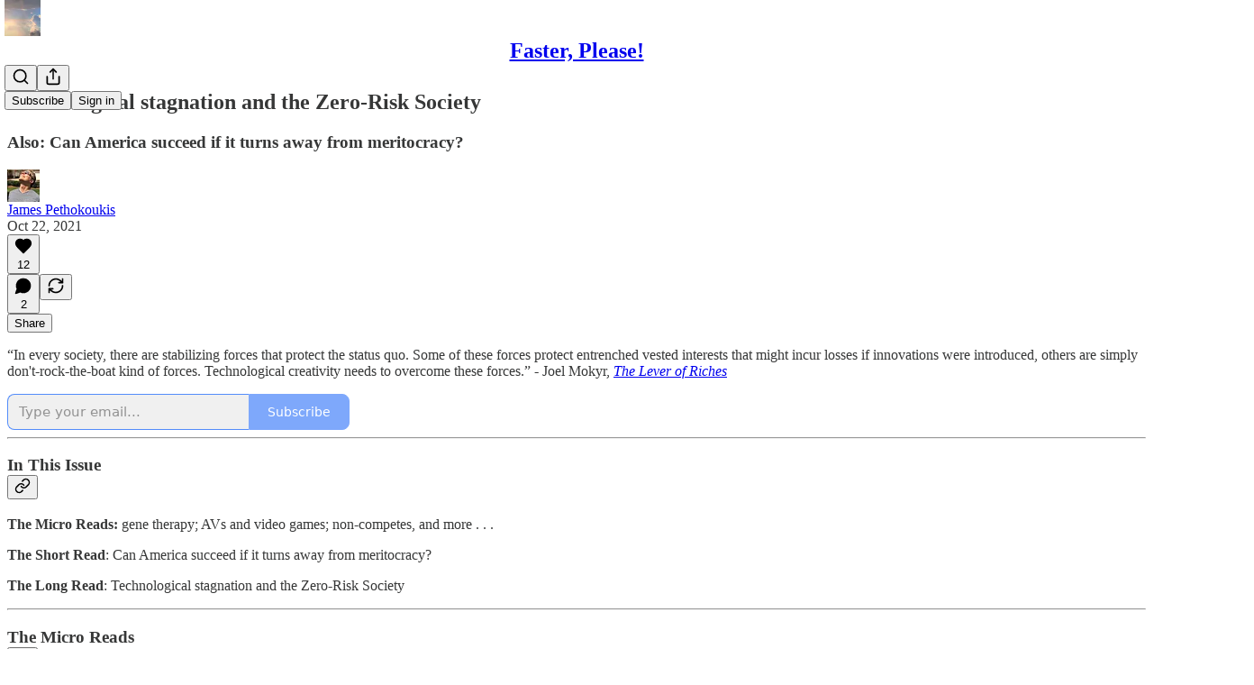

--- FILE ---
content_type: application/javascript; charset=UTF-8
request_url: https://fasterplease.substack.com/cdn-cgi/challenge-platform/h/b/scripts/jsd/d251aa49a8a3/main.js?
body_size: 9647
content:
window._cf_chl_opt={AKGCx8:'b'};~function(v6,FM,Fm,Fn,FQ,Fa,Ff,Fy,v0,v1){v6=L,function(T,F,vQ,v5,v,C){for(vQ={T:266,F:271,v:278,C:521,l:308,o:430,K:405,R:322,I:501,g:306},v5=L,v=T();!![];)try{if(C=-parseInt(v5(vQ.T))/1*(-parseInt(v5(vQ.F))/2)+-parseInt(v5(vQ.v))/3*(parseInt(v5(vQ.C))/4)+parseInt(v5(vQ.l))/5+-parseInt(v5(vQ.o))/6+-parseInt(v5(vQ.K))/7+parseInt(v5(vQ.R))/8*(-parseInt(v5(vQ.I))/9)+parseInt(v5(vQ.g))/10,F===C)break;else v.push(v.shift())}catch(l){v.push(v.shift())}}(e,950869),FM=this||self,Fm=FM[v6(458)],Fn=function(Cp,CV,CH,Cc,CU,CY,CX,v7,F,C,l,o){return Cp={T:392,F:295,v:267,C:531,l:530,o:395,K:523},CV={T:498,F:379,v:409,C:338,l:454,o:361,K:347,R:500,I:517,g:409,d:323,x:429,X:268,Y:526,U:399,c:305,H:529,V:318,k:488,Z:409,E:409,i:415,B:469,z:394,b:510,j:526,M:508,m:331,n:477,Q:350,G:477,N:381,h:412,W:389,S:279,P:389,J:265,s:393,a:301},CH={T:522},Cc={T:428},CU={T:472,F:522,v:477,C:417,l:503,o:382,K:324,R:417,I:503,g:267,d:319,x:294,X:373,Y:419,U:273,c:433,H:293,V:371,k:332,Z:327,E:376,i:466,B:486,z:292,b:282,j:307,M:361,m:409,n:417,Q:382,G:379,N:428,h:381,W:305,S:428,P:485,J:406,s:347,a:305,A:485,f:428,y:354,D:305,O:409,e0:411,e1:515,e2:305,e3:468,e4:503,e5:428,e6:439,e7:452,e8:411,e9:406,ee:283,eq:311,eL:428,eT:379,eF:287,ev:492,eC:305,er:518,el:305,eo:476,eK:505,eR:269,eI:269,eg:305,ed:337,ex:365,eX:450,eY:372,eU:425,ec:495,eH:298,eV:331},CY={T:283},CX={T:291,F:477},v7=v6,F={'RsXUi':v7(Cp.T),'UOjtX':function(K,R){return K==R},'KtBKl':v7(Cp.F),'rKvTf':function(K,R,I,g,d){return K(R,I,g,d)},'vusUs':function(K,R,I,g,d){return K(R,I,g,d)},'opvNd':function(K,R){return K<R},'YebkY':function(K,R){return K+R},'Cbiil':v7(Cp.v),'qjnEb':function(K,R){return K>R},'kNTdu':function(K,R){return K==R},'fYzIK':function(K,R){return R|K},'BHKGR':function(K,R){return K<<R},'frMPk':function(K,R){return K==R},'HUiuP':function(K,R){return K-R},'pAJjW':function(K,R){return K|R},'IfeAq':function(K,R){return K<<R},'cfipK':function(K,R){return K!==R},'LcbLo':function(K,R){return K-R},'UxPHC':function(K,R){return K(R)},'bsaLA':function(K,R){return K-R},'ajlTZ':function(K,R){return K<<R},'kbVjf':function(K,R){return K&R},'cadkB':function(K,R){return K<<R},'MHgRg':function(K,R){return R&K},'EMXAJ':function(K,R){return K-R},'Pnend':function(K,R,I,g){return K(R,I,g)},'byeKi':function(K,R){return K(R)},'TOPGj':function(K,R){return K===R},'DMoiM':v7(Cp.C),'MvAVQ':function(K,R){return K+R},'pFivH':function(K,R,I){return K(R,I)},'imuLu':function(K,R){return K+R},'krLWd':function(K,R){return K!=R},'eGYGR':function(K,R){return K*R},'kwwWe':function(K,R){return K(R)},'STfjY':function(K,R){return R!=K},'HTNre':function(K,R){return K&R},'JgxIY':function(K,R){return R==K},'slzZQ':function(K,R){return K(R)},'mwbeF':function(K,R){return K<R},'bbdcD':function(K,R){return K!==R},'TzFTj':v7(Cp.l),'btnhV':function(K,R){return R==K},'MPcUe':function(K,R){return K<R},'zNWoF':function(K,R){return K-R},'ssdcV':function(K,R){return K!=R},'UeReL':function(K,R){return K-R}},C=String[v7(Cp.o)],l={'h':function(K,v8){return v8=v7,F[v8(CY.T)](null,K)?'':l.g(K,6,function(R,v9){return v9=v8,F[v9(CX.T)][v9(CX.F)](R)})},'g':function(K,R,I,ve,x,X,Y,U,H,V,Z,E,i,B,z,j,M,S,P,J,s,A,Q,G,N){if(ve=v7,K==null)return'';for(X={},Y={},U='',H=2,V=3,Z=2,E=[],i=0,B=0,z=0;F[ve(CU.T)](z,K[ve(CU.F)]);z+=1)if(j=K[ve(CU.v)](z),Object[ve(CU.C)][ve(CU.l)][ve(CU.o)](X,j)||(X[j]=V++,Y[j]=!0),M=F[ve(CU.K)](U,j),Object[ve(CU.R)][ve(CU.I)][ve(CU.o)](X,M))U=M;else if(ve(CU.g)!==F[ve(CU.d)])try{return S=X[ve(CU.x)](ve(CU.X)),S[ve(CU.Y)]=F[ve(CU.U)],S[ve(CU.c)]='-1',Y[ve(CU.H)][ve(CU.V)](S),P=S[ve(CU.k)],J={},J=F[ve(CU.Z)](U,P,P,'',J),J=F[ve(CU.E)](x,P,P[ve(CU.i)]||P[ve(CU.B)],'n.',J),J=H(P,S[ve(CU.z)],'d.',J),V[ve(CU.H)][ve(CU.b)](S),s={},s.r=J,s.e=null,s}catch(y){return A={},A.r={},A.e=y,A}else for(Q=ve(CU.j)[ve(CU.M)]('|'),G=0;!![];){switch(Q[G++]){case'0':H--;continue;case'1':U=String(j);continue;case'2':X[M]=V++;continue;case'3':H==0&&(H=Math[ve(CU.m)](2,Z),Z++);continue;case'4':if(Object[ve(CU.n)][ve(CU.I)][ve(CU.Q)](Y,U)){if(F[ve(CU.G)](256,U[ve(CU.N)](0))){for(x=0;x<Z;i<<=1,F[ve(CU.h)](B,R-1)?(B=0,E[ve(CU.W)](I(i)),i=0):B++,x++);for(N=U[ve(CU.S)](0),x=0;8>x;i=F[ve(CU.P)](F[ve(CU.J)](i,1),N&1.82),F[ve(CU.s)](B,R-1)?(B=0,E[ve(CU.a)](I(i)),i=0):B++,N>>=1,x++);}else{for(N=1,x=0;x<Z;i=F[ve(CU.A)](i<<1,N),B==R-1?(B=0,E[ve(CU.W)](I(i)),i=0):B++,N=0,x++);for(N=U[ve(CU.f)](0),x=0;16>x;i=F[ve(CU.P)](i<<1.68,N&1),B==F[ve(CU.y)](R,1)?(B=0,E[ve(CU.D)](I(i)),i=0):B++,N>>=1,x++);}H--,0==H&&(H=Math[ve(CU.O)](2,Z),Z++),delete Y[U]}else for(N=X[U],x=0;x<Z;i=F[ve(CU.e0)](F[ve(CU.e1)](i,1),N&1.32),R-1==B?(B=0,E[ve(CU.e2)](I(i)),i=0):B++,N>>=1,x++);continue}break}if(F[ve(CU.e3)]('',U)){if(Object[ve(CU.C)][ve(CU.e4)][ve(CU.Q)](Y,U)){if(F[ve(CU.G)](256,U[ve(CU.e5)](0))){for(x=0;x<Z;i<<=1,B==F[ve(CU.e6)](R,1)?(B=0,E[ve(CU.a)](F[ve(CU.e7)](I,i)),i=0):B++,x++);for(N=U[ve(CU.N)](0),x=0;8>x;i=F[ve(CU.e8)](F[ve(CU.e9)](i,1),1&N),B==R-1?(B=0,E[ve(CU.e2)](F[ve(CU.e7)](I,i)),i=0):B++,N>>=1,x++);}else{for(N=1,x=0;x<Z;i=N|i<<1,F[ve(CU.ee)](B,F[ve(CU.eq)](R,1))?(B=0,E[ve(CU.W)](I(i)),i=0):B++,N=0,x++);for(N=U[ve(CU.eL)](0),x=0;F[ve(CU.eT)](16,x);i=F[ve(CU.eF)](i,1)|F[ve(CU.ev)](N,1),R-1==B?(B=0,E[ve(CU.eC)](I(i)),i=0):B++,N>>=1,x++);}H--,H==0&&(H=Math[ve(CU.O)](2,Z),Z++),delete Y[U]}else for(N=X[U],x=0;x<Z;i=F[ve(CU.er)](i,1)|1.03&N,R-1==B?(B=0,E[ve(CU.el)](I(i)),i=0):B++,N>>=1,x++);H--,H==0&&Z++}for(N=2,x=0;F[ve(CU.T)](x,Z);i=i<<1|F[ve(CU.eo)](N,1),F[ve(CU.h)](B,R-1)?(B=0,E[ve(CU.el)](I(i)),i=0):B++,N>>=1,x++);for(;;)if(i<<=1,F[ve(CU.s)](B,F[ve(CU.eK)](R,1))){if(ve(CU.eR)===ve(CU.eI)){E[ve(CU.eg)](I(i));break}else P={},P[ve(CU.ed)]=ve(CU.ex),P[ve(CU.eX)]=C.r,P[ve(CU.eY)]=ve(CU.eU),C[ve(CU.ec)][ve(CU.eH)](P,'*')}else B++;return E[ve(CU.eV)]('')},'j':function(K,vq){return vq=v7,K==null?'':''==K?null:l.i(K[vq(CH.T)],32768,function(R,vL){return vL=vq,K[vL(Cc.T)](R)})},'i':function(K,R,I,vT,x,X,Y,U,H,V,Z,E,i,B,z,j,N,M,Q,G,S,P,J){for(vT=v7,x=[],X=4,Y=4,U=3,H=[],E=F[vT(CV.T)](I,0),i=R,B=1,V=0;F[vT(CV.F)](3,V);x[V]=V,V+=1);for(z=0,j=Math[vT(CV.v)](2,2),Z=1;F[vT(CV.C)](Z,j);)for(M=vT(CV.l)[vT(CV.o)]('|'),Q=0;!![];){switch(M[Q++]){case'0':i>>=1;continue;case'1':G=i&E;continue;case'2':z|=(0<G?1:0)*Z;continue;case'3':Z<<=1;continue;case'4':0==i&&(i=R,E=I(B++));continue}break}switch(z){case 0:for(z=0,j=Math[vT(CV.v)](2,8),Z=1;F[vT(CV.C)](Z,j);G=E&i,i>>=1,F[vT(CV.K)](0,i)&&(i=R,E=I(B++)),z|=F[vT(CV.R)](0<G?1:0,Z),Z<<=1);N=F[vT(CV.I)](C,z);break;case 1:for(z=0,j=Math[vT(CV.g)](2,16),Z=1;F[vT(CV.d)](Z,j);G=F[vT(CV.x)](E,i),i>>=1,F[vT(CV.X)](0,i)&&(i=R,E=F[vT(CV.Y)](I,B++)),z|=(F[vT(CV.U)](0,G)?1:0)*Z,Z<<=1);N=F[vT(CV.Y)](C,z);break;case 2:return''}for(V=x[3]=N,H[vT(CV.c)](N);;)if(F[vT(CV.H)](F[vT(CV.V)],vT(CV.k))){if(B>K)return'';for(z=0,j=Math[vT(CV.Z)](2,U),Z=1;F[vT(CV.C)](Z,j);G=E&i,i>>=1,i==0&&(i=R,E=I(B++)),z|=(0<G?1:0)*Z,Z<<=1);switch(N=z){case 0:for(z=0,j=Math[vT(CV.E)](2,8),Z=1;Z!=j;G=i&E,i>>=1,F[vT(CV.i)](0,i)&&(i=R,E=I(B++)),z|=F[vT(CV.R)](F[vT(CV.B)](0,G)?1:0,Z),Z<<=1);x[Y++]=C(z),N=F[vT(CV.z)](Y,1),X--;break;case 1:for(z=0,j=Math[vT(CV.E)](2,16),Z=1;F[vT(CV.b)](Z,j);G=E&i,i>>=1,0==i&&(i=R,E=I(B++)),z|=Z*(0<G?1:0),Z<<=1);x[Y++]=F[vT(CV.j)](C,z),N=F[vT(CV.M)](Y,1),X--;break;case 2:return H[vT(CV.m)]('')}if(F[vT(CV.K)](0,X)&&(X=Math[vT(CV.E)](2,U),U++),x[N])N=x[N];else if(Y===N)N=V+V[vT(CV.n)](0);else return null;H[vT(CV.c)](N),x[Y++]=F[vT(CV.Q)](V,N[vT(CV.G)](0)),X--,V=N,F[vT(CV.N)](0,X)&&(X=Math[vT(CV.v)](2,U),U++)}else(S=H[V],P=F[vT(CV.h)](S,Z,E,S),F[vT(CV.T)](i,P))?(J=F[vT(CV.W)]('s',P)&&!U[vT(CV.S)](W[S]),F[vT(CV.P)](F[vT(CV.J)],F[vT(CV.s)](S,S))?P(J+S,P):J||s(i+S,A[S])):F[vT(CV.a)](G,F[vT(CV.Q)](N,S),P)}},o={},o[v7(Cp.K)]=l.h,o}(),FQ=null,Fa=Fs(),Ff={},Ff[v6(487)]='o',Ff[v6(388)]='s',Ff[v6(513)]='u',Ff[v6(310)]='z',Ff[v6(346)]='n',Ff[v6(437)]='I',Ff[v6(440)]='b',Fy=Ff,FM[v6(481)]=function(F,C,o,K,rL,rq,re,vc,R,I,x,X,Y,U,H,V){if(rL={T:284,F:289,v:316,C:446,l:343,o:504,K:509,R:348,I:276,g:509,d:368,x:528,X:442,Y:325,U:451,c:522,H:434,V:279,k:343,Z:531,E:504},rq={T:464,F:522,v:284,C:333,l:289},re={T:417,F:503,v:382,C:305},vc=v6,R={},R[vc(rL.T)]=function(Z,E){return Z===E},R[vc(rL.F)]=function(Z,E){return Z+E},R[vc(rL.v)]=vc(rL.C),R[vc(rL.l)]=function(Z,E){return Z===E},R[vc(rL.o)]=function(Z,E){return Z+E},I=R,null===C||void 0===C)return K;for(x=FO(C),F[vc(rL.K)][vc(rL.R)]&&(x=x[vc(rL.I)](F[vc(rL.g)][vc(rL.R)](C))),x=F[vc(rL.d)][vc(rL.x)]&&F[vc(rL.X)]?F[vc(rL.d)][vc(rL.x)](new F[(vc(rL.X))](x)):function(Z,vV,E){for(vV=vc,Z[vV(rq.T)](),E=0;E<Z[vV(rq.F)];I[vV(rq.v)](Z[E],Z[E+1])?Z[vV(rq.C)](I[vV(rq.l)](E,1),1):E+=1);return Z}(x),X='nAsAaAb'.split('A'),X=X[vc(rL.Y)][vc(rL.U)](X),Y=0;Y<x[vc(rL.c)];Y++)if(I[vc(rL.T)](I[vc(rL.v)],vc(rL.H)))return'i';else(U=x[Y],H=FD(F,C,U),X(H))?(V='s'===H&&!F[vc(rL.V)](C[U]),I[vc(rL.k)](vc(rL.Z),o+U)?g(o+U,H):V||g(I[vc(rL.E)](o,U),C[U])):g(o+U,H);return K;function g(Z,E,vH){vH=vc,Object[vH(re.T)][vH(re.F)][vH(re.v)](K,E)||(K[E]=[]),K[E][vH(re.C)](Z)}},v0=v6(358)[v6(361)](';'),v1=v0[v6(325)][v6(451)](v0),FM[v6(427)]=function(T,F,rp,rV,rH,rc,rY,vp,v,C,l,o,K){for(rp={T:275,F:522,v:385,C:522,l:416,o:304,K:305,R:432,I:303},rV={T:369,F:461,v:417,C:503,l:382,o:413,K:428,R:496,I:482,g:305,d:408,x:428,X:413,Y:438,U:482,c:496,H:398,V:305,k:326,Z:479,E:309,i:305,B:387,z:409,b:312,j:305,M:326,m:409},rH={T:519},rc={T:304},rY={T:443},vp=v6,v={'zyjeP':function(R,I){return R>I},'CTFpO':function(R,I){return R|I},'khRRa':function(R,I){return R-I},'oRXeU':function(R,I){return R(I)},'tVYMI':function(R,I){return I==R},'ermEe':function(R,I){return R<I},'VTORi':function(R,I){return R+I}},C=Object[vp(rp.T)](F),l=0;l<C[vp(rp.F)];l++)if(o=C[l],'f'===o&&(o='N'),T[o]){for(K=0;v[vp(rp.v)](K,F[C[l]][vp(rp.C)]);-1===T[o][vp(rp.l)](F[C[l]][K])&&(v[vp(rp.o)](v1,F[C[l]][K])||T[o][vp(rp.K)](v[vp(rp.R)]('o.',F[C[l]][K]))),K++);}else T[o]=F[C[l]][vp(rp.I)](function(R,rU,rK,vz,I,x){if(rU={T:281},rK={T:315},vz=vp,I={'DWyuj':function(g,X,vk){return vk=L,v[vk(rK.T)](g,X)},'rSMxs':function(g,X){return g<X},'sYZxU':function(g,X){return g-X},'RcCQk':function(g,x){return g(x)},'gnrHb':function(g,X){return g<<X},'BUEgi':function(g,X){return g<<X},'Wqwwc':function(g,x){return g(x)},'gOzRB':function(g,X,vZ){return vZ=L,v[vZ(rY.T)](g,X)},'TbkuS':function(g,X,vE){return vE=L,v[vE(rU.T)](g,X)},'FpKZa':function(g,x,vi){return vi=L,v[vi(rc.T)](g,x)},'EnaOK':function(g,X,vB){return vB=L,v[vB(rH.T)](g,X)}},vz(rV.T)===vz(rV.F)){if(eP[vz(rV.v)][vz(rV.C)][vz(rV.l)](eJ,et)){if(I[vz(rV.o)](256,LI[vz(rV.K)](0))){for(Td=0;I[vz(rV.R)](Tx,TX);TU<<=1,Tc==I[vz(rV.I)](TH,1)?(TV=0,Tp[vz(rV.g)](I[vz(rV.d)](Tk,TZ)),TE=0):Ti++,TY++);for(x=TB[vz(rV.x)](0),Tz=0;I[vz(rV.X)](8,Tb);Tw=I[vz(rV.Y)](TM,1)|x&1.71,Tm==I[vz(rV.U)](Tn,1)?(TQ=0,TG[vz(rV.g)](TN(Th)),TW=0):TS++,x>>=1,Tj++);}else{for(x=1,TP=0;I[vz(rV.c)](TJ,Tt);Ta=I[vz(rV.H)](TA,1)|x,Tf==Ty-1?(Tu=0,TD[vz(rV.V)](I[vz(rV.k)](TO,F0)),F1=0):F2++,x=0,Ts++);for(x=F3[vz(rV.x)](0),F4=0;16>F5;F7=I[vz(rV.Z)](F8<<1,x&1),F9==I[vz(rV.E)](Fe,1)?(Fq=0,FL[vz(rV.i)](I[vz(rV.B)](FT,FF)),Fv=0):FC++,x>>=1,F6++);}TC--,0==Tr&&(Tl=To[vz(rV.z)](2,TK),TR++),delete TI[Tg]}else for(x=qA[qf],qy=0;qu<qD;L0=1.9&x|L1<<1.11,I[vz(rV.b)](L2,I[vz(rV.E)](L3,1))?(L4=0,L5[vz(rV.j)](I[vz(rV.M)](L6,L7)),L8=0):L9++,x>>=1,qO++);Lo=(Le--,Lq==0&&(LL=LT[vz(rV.m)](2,LF),Lv++),LC[Lr]=Ll++,I[vz(rV.d)](LK,LR))}else return'o.'+R})},v3();function FW(T){if(T=FN(),T===null)return;FQ=(FQ&&clearTimeout(FQ),setTimeout(function(){FG()},T*1e3))}function FA(C,l,CO,vx,o,K,R,V,k,Z,E,I,g,d,x,X,Y,U,c){if(CO={T:373,F:295,v:292,C:506,l:342,o:359,K:457,R:484,I:360,g:448,d:418,x:294,X:352,Y:419,U:302,c:433,H:293,V:371,k:332,Z:272,E:478,i:466,B:486,z:489,b:293,j:282,M:456,m:361,n:424,Q:480,G:520,N:422,h:455,W:337,S:514,P:453,J:523,s:449,a:314,A:297,f:441,y:423,D:441,O:313,e0:423,e1:313,e2:329,e3:402,e4:423,e5:462,e6:483,e7:465,e8:383,e9:391,ee:334},vx=v6,o={'MSYlM':vx(CO.T),'LpRhf':vx(CO.F),'fhHWD':function(H,V,k,Z,E){return H(V,k,Z,E)},'KZdVA':function(H,V,k,Z,E){return H(V,k,Z,E)},'kuEpT':vx(CO.v),'TESKB':vx(CO.C),'RoDoS':vx(CO.l),'JqTcj':vx(CO.o),'HVWyx':vx(CO.K)},!FS(0))return![];R=(K={},K[vx(CO.R)]=C,K[vx(CO.I)]=l,K);try{if(vx(CO.g)===vx(CO.d))return V=K[vx(CO.x)](o[vx(CO.X)]),V[vx(CO.Y)]=o[vx(CO.U)],V[vx(CO.c)]='-1',R[vx(CO.H)][vx(CO.V)](V),k=V[vx(CO.k)],Z={},Z=o[vx(CO.Z)](I,k,k,'',Z),Z=o[vx(CO.E)](g,k,k[vx(CO.i)]||k[vx(CO.B)],'n.',Z),Z=d(k,V[o[vx(CO.z)]],'d.',Z),x[vx(CO.b)][vx(CO.j)](V),E={},E.r=Z,E.e=null,E;else for(I=vx(CO.M)[vx(CO.m)]('|'),g=0;!![];){switch(I[g++]){case'0':d=new FM[(vx(CO.n))]();continue;case'1':x=FM[vx(CO.Q)];continue;case'2':d[vx(CO.G)]=2500;continue;case'3':X={},X[vx(CO.N)]=R,X[vx(CO.h)]=U,X[vx(CO.W)]=o[vx(CO.S)],d[vx(CO.P)](Fn[vx(CO.J)](X));continue;case'4':d[vx(CO.s)](o[vx(CO.a)],c);continue;case'5':d[vx(CO.A)]=function(){};continue;case'6':U=(Y={},Y[vx(CO.f)]=FM[vx(CO.y)][vx(CO.D)],Y[vx(CO.O)]=FM[vx(CO.e0)][vx(CO.e1)],Y[vx(CO.e2)]=FM[vx(CO.e0)][vx(CO.e2)],Y[vx(CO.e3)]=FM[vx(CO.e4)][vx(CO.e5)],Y[vx(CO.e6)]=Fa,Y);continue;case'7':c=o[vx(CO.e7)]+FM[vx(CO.y)][vx(CO.e8)]+vx(CO.e9)+x.r+o[vx(CO.ee)];continue}break}}catch(V){}}function FD(F,C,l,r4,vY,o,K,R,I){K=(r4={T:349,F:384,v:533,C:487,l:340,o:328,K:296,R:512,I:349,g:296,d:317,x:341,X:368,Y:351,U:349,c:512},vY=v6,o={},o[vY(r4.T)]=function(g,X){return g===X},o[vY(r4.F)]=function(g,X){return X==g},o[vY(r4.v)]=vY(r4.C),o[vY(r4.l)]=vY(r4.o),o[vY(r4.K)]=vY(r4.R),o);try{R=C[l]}catch(g){return'i'}if(null==R)return K[vY(r4.I)](void 0,R)?'u':'x';if(K[vY(r4.F)](K[vY(r4.v)],typeof R)){if(K[vY(r4.l)]===vY(r4.o))try{if(K[vY(r4.g)]==typeof R[vY(r4.d)])return R[vY(r4.d)](function(){}),'p'}catch(x){}else C[vY(r4.x)]=l,o()}return F[vY(r4.X)][vY(r4.Y)](R)?'a':K[vY(r4.I)](R,F[vY(r4.X)])?'D':!0===R?'T':K[vY(r4.U)](!1,R)?'F':(I=typeof R,vY(r4.c)==I?Fu(F,R)?'N':'f':Fy[I]||'?')}function Fu(F,v,r0,vX,C,l){return r0={T:435,F:335,v:277,C:277,l:417,o:370,K:382,R:416},vX=v6,C={},C[vX(r0.T)]=vX(r0.F),l=C,v instanceof F[vX(r0.v)]&&0<F[vX(r0.C)][vX(r0.l)][vX(r0.o)][vX(r0.K)](v)[vX(r0.R)](l[vX(r0.T)])}function v4(v,C,rN,vn,l,o,K){if(rN={T:502,F:365,v:353,C:425,l:378,o:299,K:467,R:524,I:337,g:414,d:450,x:372,X:425,Y:495,U:298,c:337,H:450,V:336,k:270,Z:495,E:298},vn=v6,l={'uDRZX':function(R,I){return R(I)},'giTdK':vn(rN.T),'cvirL':function(R,I){return R!==I},'kiwgS':vn(rN.F)},!v[vn(rN.v)])return;C===vn(rN.C)?l[vn(rN.l)](vn(rN.o),vn(rN.o))?l[vn(rN.K)](K,l[vn(rN.R)]):(o={},o[vn(rN.I)]=l[vn(rN.g)],o[vn(rN.d)]=v.r,o[vn(rN.x)]=vn(rN.X),FM[vn(rN.Y)][vn(rN.U)](o,'*')):(K={},K[vn(rN.c)]=l[vn(rN.g)],K[vn(rN.H)]=v.r,K[vn(rN.x)]=vn(rN.V),K[vn(rN.k)]=C,FM[vn(rN.Z)][vn(rN.E)](K,'*'))}function L(q,T,F,v){return q=q-265,F=e(),v=F[q],v}function v3(rn,rM,rb,vj,T,F,v,C,l,K){if(rn={T:426,F:401,v:470,C:420,l:447,o:321,K:377,R:480,I:516,g:507,d:464,x:522,X:333,Y:380,U:407,c:390,H:463,V:404,k:290,Z:431,E:280,i:341,B:341,z:363},rM={T:380,F:390,v:321,C:494,l:344,o:341,K:520,R:297},rb={T:320,F:367,v:474,C:401},vj=v6,T={'zqvih':vj(rn.T),'RXscJ':vj(rn.F),'hhFHm':function(o){return o()},'XBnQz':vj(rn.v),'OtSnM':function(o,K){return o(K)},'lOtUR':vj(rn.C),'QunqW':vj(rn.l),'eSWDG':function(o,K){return K!==o},'nvkIv':vj(rn.o),'iyZwF':function(o,K){return K===o},'SUeDt':vj(rn.K)},F=FM[vj(rn.R)],!F){if(T[vj(rn.I)]===T[vj(rn.g)]){for(K[vj(rn.d)](),K=0;K<R[vj(rn.x)];K[K+1]===I[K]?d[vj(rn.X)](K+1,1):K+=1);return x}else return}if(!T[vj(rn.Y)](FJ))return;if(v=![],C=function(vw,I){if(vw=vj,!v){if(T[vw(rb.T)]!==vw(rb.F)){if(v=!![],!FJ()){if(T[vw(rb.v)]===vw(rb.C))return;else v(C)}FG(function(R){v4(F,R)})}else return I={},I.r={},I.e=F,I}},T[vj(rn.U)](Fm[vj(rn.c)],T[vj(rn.H)]))C();else if(FM[vj(rn.V)])Fm[vj(rn.V)](vj(rn.k),C);else if(T[vj(rn.Z)](T[vj(rn.E)],vj(rn.K)))l=Fm[vj(rn.i)]||function(){},Fm[vj(rn.B)]=function(vM,rw){(vM=vj,T[vM(rM.T)](l),Fm[vM(rM.F)]!==vM(rM.v))&&(vM(rM.C)!==T[vM(rM.l)]?(Fm[vM(rM.o)]=l,C()):(rw={T:520},C[vM(rM.K)]=5e3,l[vM(rM.R)]=function(vm){vm=vM,K(vm(rw.T))}))};else{if(o=!![],!K())return;T[vj(rn.z)](R,function(Y){d(x,Y)})}}function FP(Cn,vl,T){return Cn={T:480,F:532},vl=v6,T=FM[vl(Cn.T)],Math[vl(Cn.F)](+atob(T.t))}function FS(T,Cm,vr){return Cm={T:410},vr=v6,Math[vr(Cm.T)]()<T}function FO(T,r5,vU,F){for(r5={T:276,F:275,v:436},vU=v6,F=[];T!==null;F=F[vU(r5.T)](Object[vU(r5.F)](T)),T=Object[vU(r5.v)](T));return F}function FJ(CG,vo,F,v,C,l,o){return CG={T:274,F:532,v:288,C:274},vo=v6,F={},F[vo(CG.T)]=function(K,R){return K-R},v=F,C=3600,l=FP(),o=Math[vo(CG.F)](Date[vo(CG.v)]()/1e3),v[vo(CG.C)](o,l)>C?![]:!![]}function e(rh){return rh='HTNre,9208770TUcpNw,iyZwF,VTORi,tabIndex,MPvVb,dSSdx,getPrototypeOf,bigint,gnrHb,LcbLo,boolean,CnwA5,Set,CTFpO,nSzMQ,stringify,IeUnf,XgKLo,SmXoo,open,sid,bind,UxPHC,send,1|0|4|2|3,chctx,1|7|0|4|2|5|6|3,/invisible/jsd,document,dXwqn,LhDsE,MNrWH,aUjz8,nvkIv,sort,JqTcj,clientInformation,uDRZX,cfipK,MPcUe,cOSVD,log,opvNd,9|4|8|2|1|3|7|5|6|10|0,RXscJ,QsEFq,MHgRg,charAt,KZdVA,gOzRB,__CF$cv$params,pRIb1,sYZxU,JBxy9,AdeF3,fYzIK,navigator,object,CtrMF,kuEpT,randomUUID,UGymK,kbVjf,piucS,CYsFu,parent,rSMxs,onerror,byeKi,FQNvG,eGYGR,6027597hZfxCU,xhr-error,hasOwnProperty,IwSQp,EMXAJ,jsd,QunqW,UeReL,Object,ssdcV,HDQvo,function,undefined,TESKB,IfeAq,lOtUR,kwwWe,cadkB,tVYMI,timeout,85868bZqZnI,length,pPnUdiM,giTdK,slACK,slzZQ,pzqxm,from,bbdcD,hetTU,d.cookie,floor,sMHqc,DMoiM,842979SEzLkL,dqGxj,JgxIY,iJKot,detail,4kpTMcQ,fhHWD,KtBKl,fHjJw,keys,concat,Function,84ecFVUX,isNaN,SUeDt,khRRa,removeChild,UOjtX,gJmTI,vdHoa,error on cf_chl_props,ajlTZ,now,BWNfp,DOMContentLoaded,RsXUi,contentDocument,body,createElement,display: none,bJDwP,ontimeout,postMessage,xxRWM,bagte,pFivH,LpRhf,map,oRXeU,push,22069040MbGTgX,4|0|3|2|1,8503560hHEzFY,TbkuS,symbol,bsaLA,EnaOK,SSTpq3,RoDoS,zyjeP,QpLAl,catch,TzFTj,Cbiil,zqvih,loading,8UozZyl,STfjY,YebkY,includes,Wqwwc,rKvTf,dFaBP,LRmiB4,LaCba,join,contentWindow,splice,HVWyx,[native code],error,source,krLWd,location,wsaTA,onreadystatechange,POST,ThYvS,XBnQz,onload,number,frMPk,getOwnPropertyNames,sCNEY,imuLu,isArray,MSYlM,api,HUiuP,iuLaq,bcHjq,BiLJQ,_cf_chl_opt;JJgc4;PJAn2;kJOnV9;IWJi4;OHeaY1;DqMg0;FKmRv9;LpvFx1;cAdz2;PqBHf2;nFZCC5;ddwW5;pRIb1;rxvNi8;RrrrA2;erHi9,/cdn-cgi/challenge-platform/h/,TYlZ6,split,BxZjm,OtSnM,/jsd/oneshot/d251aa49a8a3/0.2714441663275839:1769253798:8hBlQ-DptjEl9OoyDyjPtdM7yScISZCOqv3oSqOzvig/,cloudflare-invisible,http-code:,LRAkL,Array,QARZY,toString,appendChild,event,iframe,status,href,vusUs,OGOoL,cvirL,qjnEb,hhFHm,kNTdu,call,AKGCx8,MMBaz,ermEe,eSMWp,FpKZa,string,TOPGj,readyState,/b/ov1/0.2714441663275839:1769253798:8hBlQ-DptjEl9OoyDyjPtdM7yScISZCOqv3oSqOzvig/,TalUub2tIYHcOw6-y7WFS1d0B9rX3vCJiKsqVmh8kpGenzoR5AZf$MLENgD4xjQP+,MvAVQ,zNWoF,fromCharCode,eOBCu,YrclX,BUEgi,mwbeF,hMVNk,Mcsfp,pkLOA2,hlQmN,addEventListener,12859707UxbPxv,BHKGR,eSWDG,RcCQk,pow,random,pAJjW,Pnend,DWyuj,kiwgS,btnhV,indexOf,prototype,UbqLD,style,Teksk,lUNqH,errorInfoObject,_cf_chl_opt,XMLHttpRequest,success,SyYAQ,rxvNi8,charCodeAt'.split(','),e=function(){return rh},e()}function Fh(){return FN()!==null}function v2(rk,vb,C,l,o,K,R,I,g,d,x){l=(rk={T:357,F:473,v:511,C:466,l:357,o:361,K:332,R:293,I:371,g:419,d:295,x:486,X:292,Y:433,U:294,c:373,H:282},vb=v6,C={},C[vb(rk.T)]=vb(rk.F),C[vb(rk.v)]=vb(rk.C),C);try{for(o=l[vb(rk.l)][vb(rk.o)]('|'),K=0;!![];){switch(o[K++]){case'0':return R={},R.r=g,R.e=null,R;case'1':I=d[vb(rk.K)];continue;case'2':Fm[vb(rk.R)][vb(rk.I)](d);continue;case'3':g={};continue;case'4':d[vb(rk.g)]=vb(rk.d);continue;case'5':g=pRIb1(I,I[l[vb(rk.v)]]||I[vb(rk.x)],'n.',g);continue;case'6':g=pRIb1(I,d[vb(rk.X)],'d.',g);continue;case'7':g=pRIb1(I,I,'',g);continue;case'8':d[vb(rk.Y)]='-1';continue;case'9':d=Fm[vb(rk.U)](vb(rk.c));continue;case'10':Fm[vb(rk.R)][vb(rk.H)](d);continue}break}}catch(X){return x={},x.r={},x.e=X,x}}function FG(T,Ci,CE,vF,F,v){Ci={T:491,F:499,v:286},CE={T:512},vF=v6,F={'UGymK':function(C,l,o){return C(l,o)},'FQNvG':function(C,l,o){return C(l,o)}},v=v2(),F[vF(Ci.T)](Ft,v.r,function(C,vv){vv=vF,typeof T===vv(CE.T)&&T(C),FW()}),v.e&&F[vF(Ci.F)](FA,vF(Ci.v),v.e)}function FN(Cb,vC,F,v,C,l){return Cb={T:460,F:300,v:396,C:459,l:400,o:386,K:480,R:460,I:346,g:400,d:277,x:417,X:370,Y:382,U:416,c:335},vC=v6,F={},F[vC(Cb.T)]=function(o,K){return K!==o},F[vC(Cb.F)]=function(o,K){return K===o},F[vC(Cb.v)]=vC(Cb.C),F[vC(Cb.l)]=vC(Cb.o),v=F,C=FM[vC(Cb.K)],!C?null:(l=C.i,v[vC(Cb.R)](typeof l,vC(Cb.I))||l<30)?v[vC(Cb.F)](v[vC(Cb.v)],v[vC(Cb.g)])?l instanceof o[vC(Cb.d)]&&0<K[vC(Cb.d)][vC(Cb.x)][vC(Cb.X)][vC(Cb.Y)](R)[vC(Cb.U)](vC(Cb.c)):null:l}function Ft(T,F,CA,Ca,Cs,Ct,vK,v,C,l,o){CA={T:520,F:425,v:525,C:366,l:364,o:480,K:471,R:423,I:424,g:449,d:342,x:403,X:359,Y:423,U:383,c:421,H:353,V:520,k:297,Z:345,E:497,i:527,B:339,z:339,b:375,j:339,M:375,m:353,n:453,Q:523,G:445},Ca={T:502},Cs={T:493,F:374,v:475,C:285,l:356,o:355,K:397,R:444},Ct={T:362,F:330},vK=v6,v={'BxZjm':function(K,R){return K(R)},'LaCba':vK(CA.T),'piucS':function(K,R){return K>=R},'QsEFq':function(K,R){return K<R},'vdHoa':vK(CA.F),'bcHjq':function(K,R){return K!==R},'iuLaq':vK(CA.v),'nSzMQ':vK(CA.C),'hlQmN':function(K,R){return K+R},'lUNqH':vK(CA.l),'pzqxm':function(K){return K()}},C=FM[vK(CA.o)],console[vK(CA.K)](FM[vK(CA.R)]),l=new FM[(vK(CA.I))](),l[vK(CA.g)](vK(CA.d),v[vK(CA.x)](v[vK(CA.x)](vK(CA.X),FM[vK(CA.Y)][vK(CA.U)])+v[vK(CA.c)],C.r)),C[vK(CA.H)]&&(l[vK(CA.V)]=5e3,l[vK(CA.k)]=function(vR){vR=vK,v[vR(Ct.T)](F,v[vR(Ct.F)])}),l[vK(CA.Z)]=function(vI){if(vI=vK,v[vI(Cs.T)](l[vI(Cs.F)],200)&&v[vI(Cs.v)](l[vI(Cs.F)],300))F(v[vI(Cs.C)]);else if(v[vI(Cs.l)](v[vI(Cs.o)],vI(Cs.K)))F(v[vI(Cs.R)]+l[vI(Cs.F)]);else return},l[vK(CA.E)]=function(vg){vg=vK,F(vg(Ca.T))},o={'t':v[vK(CA.i)](FP),'lhr':Fm[vK(CA.B)]&&Fm[vK(CA.z)][vK(CA.b)]?Fm[vK(CA.j)][vK(CA.M)]:'','api':C[vK(CA.m)]?!![]:![],'c':Fh(),'payload':T},l[vK(CA.n)](Fn[vK(CA.Q)](JSON[vK(CA.G)](o)))}function Fs(Cf,vd){return Cf={T:490},vd=v6,crypto&&crypto[vd(Cf.T)]?crypto[vd(Cf.T)]():''}}()